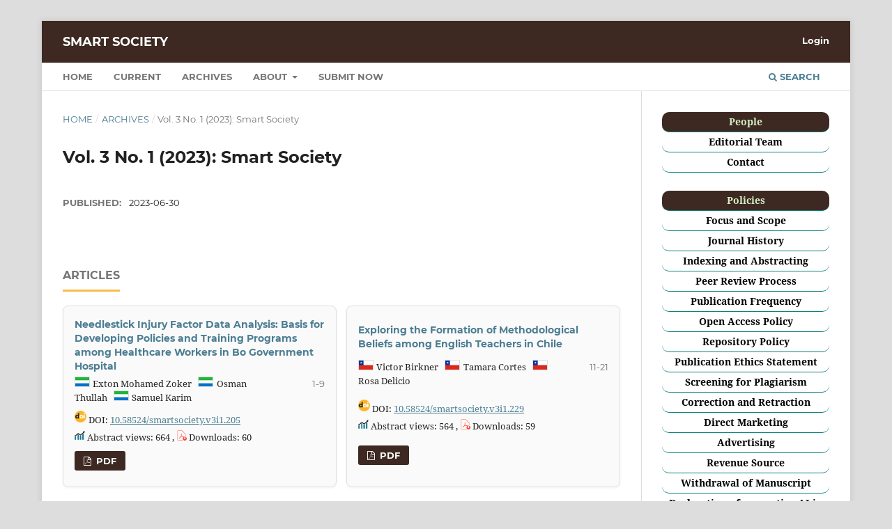

--- FILE ---
content_type: text/html; charset=utf-8
request_url: https://journal.foundae.com/index.php/smartsoc/issue/view/33
body_size: 4415
content:
<!DOCTYPE html>
<html lang="en" xml:lang="en">
<head>
	<meta charset="utf-8">
	<meta name="viewport" content="width=device-width, initial-scale=1.0">
	<title>
		Vol. 3 No. 1 (2023): Smart Society
							| Smart Society
			</title>

	
<link rel="icon" href="https://journal.foundae.com/public/journals/5/favicon_en.png" />
<meta name="generator" content="Open Journal Systems 3.4.0.9" />
<link rel="alternate" type="application/atom+xml" href="https://journal.foundae.com/index.php/smartsoc/gateway/plugin/WebFeedGatewayPlugin/atom">
<link rel="alternate" type="application/rdf+xml" href="https://journal.foundae.com/index.php/smartsoc/gateway/plugin/WebFeedGatewayPlugin/rss">
<link rel="alternate" type="application/rss+xml" href="https://journal.foundae.com/index.php/smartsoc/gateway/plugin/WebFeedGatewayPlugin/rss2">
	<link rel="stylesheet" href="https://journal.foundae.com/index.php/smartsoc/$$$call$$$/page/page/css?name=stylesheet" type="text/css" /><link rel="stylesheet" href="https://journal.foundae.com/lib/pkp/styles/fontawesome/fontawesome.css?v=3.4.0.9" type="text/css" /><link rel="stylesheet" href="https://journal.foundae.com/public/journals/5/styleSheet.css?d=2025-12-09+05%3A58%3A44" type="text/css" />
</head>
<body class="pkp_page_issue pkp_op_view" dir="ltr">

	<div class="pkp_structure_page">

				<header class="pkp_structure_head" id="headerNavigationContainer" role="banner">
						
 <nav class="cmp_skip_to_content" aria-label="Jump to content links">
	<a href="#pkp_content_main">Skip to main content</a>
	<a href="#siteNav">Skip to main navigation menu</a>
		<a href="#pkp_content_footer">Skip to site footer</a>
</nav>

			<div class="pkp_head_wrapper">

				<div class="pkp_site_name_wrapper">
					<button class="pkp_site_nav_toggle">
						<span>Open Menu</span>
					</button>
										<div class="pkp_site_name">
																<a href="						https://journal.foundae.com/index.php/smartsoc/index
					" class="is_text">Smart Society</a>
										</div>
				</div>

				
				<nav class="pkp_site_nav_menu" aria-label="Site Navigation">
					<a id="siteNav"></a>
					<div class="pkp_navigation_primary_row">
						<div class="pkp_navigation_primary_wrapper">
																				<ul id="navigationPrimary" class="pkp_navigation_primary pkp_nav_list">
								<li class="">
				<a href="https://journal.foundae.com/index.php/smartsoc/index">
					Home
				</a>
							</li>
								<li class="">
				<a href="https://journal.foundae.com/index.php/smartsoc/issue/current">
					Current
				</a>
							</li>
								<li class="">
				<a href="https://journal.foundae.com/index.php/smartsoc/issue/archive">
					Archives
				</a>
							</li>
															<li class="">
				<a href="https://journal.foundae.com/index.php/smartsoc/about">
					About
				</a>
									<ul>
																					<li class="">
									<a href="https://journal.foundae.com/index.php/smartsoc/about">
										About the Journal
									</a>
								</li>
																												<li class="">
									<a href="https://journal.foundae.com/index.php/smartsoc/about/submissions">
										Submissions
									</a>
								</li>
																																									<li class="">
									<a href="https://journal.foundae.com/index.php/smartsoc/about/contact">
										Contact
									</a>
								</li>
																		</ul>
							</li>
								<li class="">
				<a href="https://forms.gle/tcdkEHdqyfJ6nV7a7">
					Submit Now
				</a>
							</li>
										</ul>

				

																						<div class="pkp_navigation_search_wrapper">
									<a href="https://journal.foundae.com/index.php/smartsoc/search" class="pkp_search pkp_search_desktop">
										<span class="fa fa-search" aria-hidden="true"></span>
										Search
									</a>
								</div>
													</div>
					</div>
					<div class="pkp_navigation_user_wrapper" id="navigationUserWrapper">
							<ul id="navigationUser" class="pkp_navigation_user pkp_nav_list">
															<li class="profile">
				<a href="https://journal.foundae.com/index.php/smartsoc/login">
					Login
				</a>
							</li>
										</ul>

					</div>
				</nav>
			</div><!-- .pkp_head_wrapper -->
		</header><!-- .pkp_structure_head -->

						<div class="pkp_structure_content has_sidebar">
			<div class="pkp_structure_main" role="main">
				<a id="pkp_content_main"></a>

<div class="page page_issue">

				<nav class="cmp_breadcrumbs" role="navigation" aria-label="You are here:">
	<ol>
		<li>
			<a href="https://journal.foundae.com/index.php/smartsoc/index">
				Home
			</a>
			<span class="separator">/</span>
		</li>
		<li>
			<a href="https://journal.foundae.com/index.php/smartsoc/issue/archive">
				Archives
			</a>
			<span class="separator">/</span>
		</li>
		<li class="current" aria-current="page">
			<span aria-current="page">
									Vol. 3 No. 1 (2023): Smart Society
							</span>
		</li>
	</ol>
</nav>
		<h1>
			Vol. 3 No. 1 (2023): Smart Society
		</h1>
			<div class="obj_issue_toc">

		
		<div class="heading">

						
				
				
						
							<div class="published">
				<span class="label">
					Published:
				</span>
				<span class="value">
					2023-06-30
				</span>
			</div>
			</div>

		
		<div class="sections">
			<div class="section">
									<h2>
					Articles
				</h2>
						<ul class="cmp_article_list articles">
									<li>
						

	
<link href="https://cdnjs.cloudflare.com/ajax/libs/flag-icon-css/3.5.0/css/flag-icon.min.css" rel="stylesheet"/>

<div class="obj_article_summary">
	
	<h3 class="title">
		<a id="article-205" href="https://journal.foundae.com/index.php/smartsoc/article/view/205">
							Needlestick Injury Factor Data Analysis: Basis for Developing Policies and Training Programs among Healthcare Workers in Bo Government Hospital
													</a>
	</h3>

				<div class="meta">
				<div class="authors">
			                                    <img style="border: 1px solid #ddd; margin-right: 1pt;" src="https://flagcdn.com/w20/sl.png" width="20">
                                                                Exton Mohamed
                                                                                        Zoker
                                            &nbsp;
                                    <img style="border: 1px solid #ddd; margin-right: 1pt;" src="https://flagcdn.com/w20/sl.png" width="20">
                                                                Osman
                                                                                        Thullah
                                            &nbsp;
                                    <img style="border: 1px solid #ddd; margin-right: 1pt;" src="https://flagcdn.com/w20/sl.png" width="20">
                                                                Samuel
                                                                                        Karim
                                            &nbsp;
                            		</div>
		
							<div class="pages">1-9</div>
		
		
	</div>
		
	<div class="meta" style="padding-top: 10px;">
    	<div style="margin-bottom: 5px;">
    	    	    <img style="position: relative; height: 17px; top: -1px;" src="https://journal.foundae.com/public/site/doi.png">
            <span class="doi">
                DOI: <a href="https://doi.org/10.58524/smartsociety.v3i1.205" target="_blank" rel="noopener noreferrer">10.58524/smartsociety.v3i1.205</a>
            </span>
                </div>
        <div>
    	    	<img src="https://journal.foundae.com/public/site/stat_icon.png">
        Abstract views: 664
                                   , <img src="https://journal.foundae.com/public/site/pdf_icon.png"> Downloads: 60
                            </div>
    </div>

			<ul class="galleys_links">
																									<li>
																															
	
													

<a class="obj_galley_link pdf" href="https://journal.foundae.com/index.php/smartsoc/article/view/205/217" id="article-205-galley-217" aria-labelledby="article-205-galley-217 article-205">
		
	PDF

	</a>
				</li>
					</ul>
	
	
</div>
					</li>
									<li>
						

	
<link href="https://cdnjs.cloudflare.com/ajax/libs/flag-icon-css/3.5.0/css/flag-icon.min.css" rel="stylesheet"/>

<div class="obj_article_summary">
	
	<h3 class="title">
		<a id="article-229" href="https://journal.foundae.com/index.php/smartsoc/article/view/229">
							Exploring the Formation of Methodological Beliefs among English Teachers in Chile
													</a>
	</h3>

				<div class="meta">
				<div class="authors">
			                                    <img style="border: 1px solid #ddd; margin-right: 1pt;" src="https://flagcdn.com/w20/cl.png" width="20">
                                                                Victor
                                                                                        Birkner
                                            &nbsp;
                                    <img style="border: 1px solid #ddd; margin-right: 1pt;" src="https://flagcdn.com/w20/cl.png" width="20">
                                                                Tamara
                                                                                        Cortes
                                            &nbsp;
                                    <img style="border: 1px solid #ddd; margin-right: 1pt;" src="https://flagcdn.com/w20/cl.png" width="20">
                                                                Rosa
                                                                                        Delicio
                                            &nbsp;
                            		</div>
		
							<div class="pages">11-21</div>
		
		
	</div>
		
	<div class="meta" style="padding-top: 10px;">
    	<div style="margin-bottom: 5px;">
    	    	    <img style="position: relative; height: 17px; top: -1px;" src="https://journal.foundae.com/public/site/doi.png">
            <span class="doi">
                DOI: <a href="https://doi.org/10.58524/smartsociety.v3i1.229" target="_blank" rel="noopener noreferrer">10.58524/smartsociety.v3i1.229</a>
            </span>
                </div>
        <div>
    	    	<img src="https://journal.foundae.com/public/site/stat_icon.png">
        Abstract views: 564
                                   , <img src="https://journal.foundae.com/public/site/pdf_icon.png"> Downloads: 59
                            </div>
    </div>

			<ul class="galleys_links">
																									<li>
																															
	
													

<a class="obj_galley_link pdf" href="https://journal.foundae.com/index.php/smartsoc/article/view/229/218" id="article-229-galley-218" aria-labelledby="article-229-galley-218 article-229">
		
	PDF

	</a>
				</li>
					</ul>
	
	
</div>
					</li>
									<li>
						

	
<link href="https://cdnjs.cloudflare.com/ajax/libs/flag-icon-css/3.5.0/css/flag-icon.min.css" rel="stylesheet"/>

<div class="obj_article_summary">
	
	<h3 class="title">
		<a id="article-215" href="https://journal.foundae.com/index.php/smartsoc/article/view/215">
							Economic Innovation in Soponyono Village: VCO Production as an Alternative Cooking Oil Solution
													</a>
	</h3>

				<div class="meta">
				<div class="authors">
			                                    <img style="border: 1px solid #ddd; margin-right: 1pt;" src="https://flagcdn.com/w20/id.png" width="20">
                                                                Laila Nur
                                                                                        Anvasa
                                            &nbsp;
                                    <img style="border: 1px solid #ddd; margin-right: 1pt;" src="https://flagcdn.com/w20/id.png" width="20">
                                                                Antomi
                                                                                        Saregar
                                            &nbsp;
                                    <img style="border: 1px solid #ddd; margin-right: 1pt;" src="https://flagcdn.com/w20/id.png" width="20">
                                                                Adyt
                                                                                        Anugrah
                                            &nbsp;
                            		</div>
		
							<div class="pages">23-30</div>
		
		
	</div>
		
	<div class="meta" style="padding-top: 10px;">
    	<div style="margin-bottom: 5px;">
    	    	    <img style="position: relative; height: 17px; top: -1px;" src="https://journal.foundae.com/public/site/doi.png">
            <span class="doi">
                DOI: <a href="https://doi.org/10.58524/smartsociety.v3i1.215" target="_blank" rel="noopener noreferrer">10.58524/smartsociety.v3i1.215</a>
            </span>
                </div>
        <div>
    	    	<img src="https://journal.foundae.com/public/site/stat_icon.png">
        Abstract views: 89
                                   , <img src="https://journal.foundae.com/public/site/pdf_icon.png"> Downloads: 43
                            </div>
    </div>

			<ul class="galleys_links">
																									<li>
																															
	
													

<a class="obj_galley_link pdf" href="https://journal.foundae.com/index.php/smartsoc/article/view/215/219" id="article-215-galley-219" aria-labelledby="article-215-galley-219 article-215">
		
	PDF

	</a>
				</li>
					</ul>
	
	
</div>
					</li>
									<li>
						

	
<link href="https://cdnjs.cloudflare.com/ajax/libs/flag-icon-css/3.5.0/css/flag-icon.min.css" rel="stylesheet"/>

<div class="obj_article_summary">
	
	<h3 class="title">
		<a id="article-248" href="https://journal.foundae.com/index.php/smartsoc/article/view/248">
							Revitalization of Pogar Reservoir Tourism Through Reforestation: Its Impact on Community Awareness in Climate Control
													</a>
	</h3>

				<div class="meta">
				<div class="authors">
			                                    <img style="border: 1px solid #ddd; margin-right: 1pt;" src="https://flagcdn.com/w20/id.png" width="20">
                                                                M. Ubaidillah
                                                                                        Ridwanulloh
                                            &nbsp;
                                    <img style="border: 1px solid #ddd; margin-right: 1pt;" src="https://flagcdn.com/w20/id.png" width="20">
                                                                Anisa
                                                                                        Silviana
                                            &nbsp;
                                    <img style="border: 1px solid #ddd; margin-right: 1pt;" src="https://flagcdn.com/w20/id.png" width="20">
                                                                Cici
                                                                                        Alfianti
                                            &nbsp;
                                    <img style="border: 1px solid #ddd; margin-right: 1pt;" src="https://flagcdn.com/w20/id.png" width="20">
                                                                Muh Fajar Syahrizal
                                                                                        Ramadhan
                                            &nbsp;
                                    <img style="border: 1px solid #ddd; margin-right: 1pt;" src="https://flagcdn.com/w20/id.png" width="20">
                                                                Firdan
                                                                                        Zanuar
                                            &nbsp;
                                    <img style="border: 1px solid #ddd; margin-right: 1pt;" src="https://flagcdn.com/w20/id.png" width="20">
                                                                Hasfizanatun
                                                                                        Nisa'
                                            &nbsp;
                                    <img style="border: 1px solid #ddd; margin-right: 1pt;" src="https://flagcdn.com/w20/id.png" width="20">
                                                                Rif'an Munabila
                                                                                        Taufik
                                            &nbsp;
                                    <img style="border: 1px solid #ddd; margin-right: 1pt;" src="https://flagcdn.com/w20/id.png" width="20">
                                                                Renita
                                                                                        Donasari
                                            &nbsp;
                                    <img style="border: 1px solid #ddd; margin-right: 1pt;" src="https://flagcdn.com/w20/au.png" width="20">
                                                                Andika Eko
                                                                                        Prasetiyo
                                            &nbsp;
                            		</div>
		
							<div class="pages">31-39</div>
		
		
	</div>
		
	<div class="meta" style="padding-top: 10px;">
    	<div style="margin-bottom: 5px;">
    	    	    <img style="position: relative; height: 17px; top: -1px;" src="https://journal.foundae.com/public/site/doi.png">
            <span class="doi">
                DOI: <a href="https://doi.org/10.58524/smartsociety.v3i1.248" target="_blank" rel="noopener noreferrer">10.58524/smartsociety.v3i1.248</a>
            </span>
                </div>
        <div>
    	    	<img src="https://journal.foundae.com/public/site/stat_icon.png">
        Abstract views: 100
                                   , <img src="https://journal.foundae.com/public/site/pdf_icon.png"> Downloads: 43
                           , <img src="https://journal.foundae.com/public/site/pdf_icon.png"> Downloads: 5
                            </div>
    </div>

			<ul class="galleys_links">
																									<li>
																															
	
													

<a class="obj_galley_link pdf" href="https://journal.foundae.com/index.php/smartsoc/article/view/248/220" id="article-248-galley-220" aria-labelledby="article-248-galley-220 article-248">
		
	PDF

	</a>
				</li>
																									</ul>
	
	
</div>
					</li>
									<li>
						

	
<link href="https://cdnjs.cloudflare.com/ajax/libs/flag-icon-css/3.5.0/css/flag-icon.min.css" rel="stylesheet"/>

<div class="obj_article_summary">
	
	<h3 class="title">
		<a id="article-255" href="https://journal.foundae.com/index.php/smartsoc/article/view/255">
							Ecobrick: A Creative Solution for Plastic Waste Management in Karang Umpu Village
													</a>
	</h3>

				<div class="meta">
				<div class="authors">
			                                    <img style="border: 1px solid #ddd; margin-right: 1pt;" src="https://flagcdn.com/w20/id.png" width="20">
                                                                Hendianysah
                                                                                        Hendianysah
                                            &nbsp;
                                    <img style="border: 1px solid #ddd; margin-right: 1pt;" src="https://flagcdn.com/w20/id.png" width="20">
                                                                M. Yasin
                                                                                        al Arif
                                            &nbsp;
                                    <img style="border: 1px solid #ddd; margin-right: 1pt;" src="https://flagcdn.com/w20/ru.png" width="20">
                                                                Alamsyah Nurrahman
                                                                                        Putra
                                            &nbsp;
                            		</div>
		
							<div class="pages">41-48</div>
		
		
	</div>
		
	<div class="meta" style="padding-top: 10px;">
    	<div style="margin-bottom: 5px;">
    	    	    <img style="position: relative; height: 17px; top: -1px;" src="https://journal.foundae.com/public/site/doi.png">
            <span class="doi">
                DOI: <a href="https://doi.org/10.58524/smartsociety.v3i1.255" target="_blank" rel="noopener noreferrer">10.58524/smartsociety.v3i1.255</a>
            </span>
                </div>
        <div>
    	    	<img src="https://journal.foundae.com/public/site/stat_icon.png">
        Abstract views: 85
                                   , <img src="https://journal.foundae.com/public/site/pdf_icon.png"> Downloads: 59
                            </div>
    </div>

			<ul class="galleys_links">
																									<li>
																															
	
													

<a class="obj_galley_link pdf" href="https://journal.foundae.com/index.php/smartsoc/article/view/255/221" id="article-255-galley-221" aria-labelledby="article-255-galley-221 article-255">
		
	PDF

	</a>
				</li>
					</ul>
	
	
</div>
					</li>
							</ul>
				</div>
		</div><!-- .sections -->
</div>
	</div>

	</div><!-- pkp_structure_main -->

									<div class="pkp_structure_sidebar left" role="complementary">
				<div class="pkp_block block_custom" id="customblock-kanan">
	<h2 class="title pkp_screen_reader">Kanan</h2>
	<div class="content">
		<table style="height: 25px; border-radius: 10px; background-color: #3d2921; border-bottom: 1px solid #0a8279;" width="100%" cellspacing="3">
<tbody>
<tr>
<td style="width: 115px; text-align: center;"><span style="color: #d6efc7;"><strong>People</strong></span></td>
</tr>
</tbody>
</table>
<table style="width: 100%; height: 20px; border-radius: 10px; background-color: #ffffff; border-bottom: 1px solid #0a8279; border-color: #0a8279;" cellspacing="3">
<tbody>
<tr>
<td style="text-align: center;"><a href="https://journal.foundae.com/index.php/smartsoc/editorialTeam" target="_blank" rel="noopener"><strong><span style="color: #000000;">Editorial Team</span></strong></a></td>
</tr>
</tbody>
</table>
<table style="width: 100%; height: 20px; border-radius: 10px; background-color: #ffffff; border-bottom: 1px solid #0a8279; border-color: #0a8279;" cellspacing="3">
<tbody>
<tr>
<td style="text-align: center;"><a href="https://journal.foundae.com/index.php/smartsoc/about/contact" target="_blank" rel="noopener"><strong><span style="color: #000000;">Contact</span></strong></a></td>
</tr>
</tbody>
</table>
<table style="width: 100%; height: 20px; border-radius: 10px;">
<tbody>
<tr>
<td>&nbsp;</td>
</tr>
</tbody>
</table>
<table style="width: 100%; height: 25px; background-color: #3d2921; border-radius: 10px; border-bottom: 1px solid #0a8279;" cellspacing="3">
<tbody>
<tr>
<td style="text-align: center;"><span style="color: #d6efc7;"><strong>Policies</strong></span></td>
</tr>
</tbody>
</table>
<table style="width: 100%; height: 20px; border-radius: 10px; background-color: #ffffff; border-bottom: 1px solid #0a8279;" cellspacing="3">
<tbody>
<tr>
<td style="text-align: center;"><span style="color: #000000;"><a style="color: #000000;" href="https://journal.foundae.com/index.php/smartsoc/focusandscope" target="_blank" rel="noopener"><strong>Focus and Scope</strong></a></span></td>
</tr>
</tbody>
</table>
<table style="width: 100%; height: 20px; border-radius: 10px; background-color: #ffffff; border-bottom: 1px solid #0a8279;" cellspacing="3">
<tbody>
<tr>
<td style="text-align: center;"><span style="color: #000000;"><a style="color: #000000;" href="https://journal.foundae.com/index.php/smartsoc/history" target="_blank" rel="noopener"><strong>Journal History</strong></a></span></td>
</tr>
</tbody>
</table>
<table style="width: 100%; height: 20px; border-radius: 10px; background-color: #ffffff; border-bottom: 1px solid #0a8279;" cellspacing="3">
<tbody>
<tr>
<td style="text-align: center;"><span style="color: #000000;"><a style="color: #000000;" href="https://journal.foundae.com/index.php/smartsoc/indexandabstract" target="_blank" rel="noopener"><strong>Indexing and Abstracting</strong></a></span></td>
</tr>
</tbody>
</table>
<table style="border-radius: 10px; width: 100%; height: 20px; background-color: #ffffff; border-bottom: 1px solid #0a8279;" cellspacing="3">
<tbody>
<tr>
<td style="text-align: center;"><span style="color: #000000;"><a style="color: #000000;" href="https://journal.foundae.com/index.php/smartsoc/PeerReview" target="_blank" rel="noopener"><strong>Peer Review Process</strong></a></span></td>
</tr>
</tbody>
</table>
<table style="border-radius: 10px; width: 100%; height: 20px; background-color: #ffffff; border-bottom: 1px solid #0a8279;" cellspacing="3">
<tbody>
<tr>
<td style="text-align: center;"><span style="color: #000000;"><a style="color: #000000;" href="https://journal.foundae.com/index.php/smartsoc/publicationfrequency"><strong>Publication Frequency</strong></a></span></td>
</tr>
</tbody>
</table>
<table style="border-radius: 10px; width: 100%; height: 20px; background-color: #ffffff; border-bottom: 1px solid #0a8279;" cellspacing="3">
<tbody>
<tr style="height: 13px;">
<td style="text-align: center; height: 13px;"><span style="color: #000000;"><strong> <a style="color: #000000;" href="https://journal.foundae.com/index.php/smartsoc/OpenAccessPolicy" target="_blank" rel="noopener">Open Access Policy</a></strong></span></td>
</tr>
</tbody>
</table>
<table style="border-radius: 10px; width: 100%; height: 20px; background-color: #ffffff; border-bottom: 1px solid #0a8279;" cellspacing="3">
<tbody>
<tr style="height: 13px;">
<td style="text-align: center; height: 13px;"><span style="color: #000000;"><strong> <span style="color: #000000;"><a style="color: #000000;" href="https://journal.foundae.com/index.php/smartsoc/repositorypolicy" target="_blank" rel="noopener">Repository Policy</a></span></strong></span></td>
</tr>
</tbody>
</table>
<table style="border-radius: 10px; width: 100%; height: 20px; background-color: #ffffff; border-bottom: 1px solid #0a8279;" cellspacing="3">
<tbody>
<tr style="height: 13.6px;">
<td style="text-align: center; height: 13.6px;"><span style="color: #000000;"><a style="color: #000000;" href="https://journal.foundae.com/index.php/smartsoc/publicationethics" target="_blank" rel="noopener"><strong> Publication Ethics Statement</strong></a></span></td>
</tr>
</tbody>
</table>
<table style="border-radius: 10px; width: 100%; height: 20px; background-color: #ffffff; border-bottom: 1px solid #0a8279;" cellspacing="3">
<tbody>
<tr>
<td style="text-align: center;"><span style="color: #000000;"><strong> <a style="color: #000000;" href="https://journal.foundae.com/index.php/smartsoc/plagiarism" target="_blank" rel="noopener">Screening for Plagiarism</a></strong></span></td>
</tr>
</tbody>
</table>
<table style="border-radius: 10px; width: 100%; height: 20px; background-color: #ffffff; border-bottom: 1px solid #0a8279;" cellspacing="3">
<tbody>
<tr style="height: 13.6px;">
<td style="text-align: center; height: 13.6px;"><span style="color: #000000;"><strong> <a style="color: #000000;" href="https://journal.foundae.com/index.php/smartsoc/correctionandretracion" target="_blank" rel="noopener">Correction and Retraction</a></strong></span></td>
</tr>
</tbody>
</table>
<table style="border-radius: 10px; width: 100%; height: 20px; background-color: #ffffff; border-bottom: 1px solid #0a8279;" cellspacing="3">
<tbody>
<tr style="height: 13.2px;">
<td style="text-align: center; height: 13.2px;"><span style="color: #000000;"><a style="color: #000000;" href="https://journal.foundae.com/index.php/smartsoc/directmarketing" target="_blank" rel="noopener"><strong>Direct Marketing</strong></a></span></td>
</tr>
</tbody>
</table>
<table style="border-radius: 10px; width: 100%; height: 20px; background-color: #ffffff; border-bottom: 1px solid #0a8279;" cellspacing="3">
<tbody>
<tr style="height: 13.2px;">
<td style="text-align: center; height: 13.2px;"><span style="color: #000000;"><a style="color: #000000;" href="https://journal.foundae.com/index.php/smartsoc/advertising" target="_blank" rel="noopener"><strong>Advertising</strong></a></span></td>
</tr>
</tbody>
</table>
<table style="border-radius: 10px; width: 100%; height: 20px; background-color: #ffffff; border-bottom: 1px solid #0a8279;" cellspacing="3">
<tbody>
<tr style="height: 13.2px;">
<td style="text-align: center; height: 13.2px;"><span style="color: #000000;"><a style="color: #000000;" href="https://journal.foundae.com/index.php/smartsoc/revenuesource" target="_blank" rel="noopener"><strong>Revenue Source</strong></a></span></td>
</tr>
</tbody>
</table>
<table style="border-radius: 10px; width: 100%; height: 20px; background-color: #ffffff; border-bottom: 1px solid #0a8279;" cellspacing="3">
<tbody>
<tr style="height: 13.6px;">
<td style="text-align: center; height: 13.6px;"><span style="color: #000000;"><strong> <a style="color: #000000;" href="https://journal.foundae.com/index.php/smartsoc/Withdrawal" target="_blank" rel="noopener">Withdrawal of Manuscript</a></strong></span></td>
</tr>
</tbody>
</table>
<table style="border-radius: 10px; width: 100%; height: 20px; background-color: #ffffff; border-bottom: 1px solid #0a8279;" cellspacing="3">
<tbody>
<tr style="height: 13.6px;">
<td style="text-align: center; height: 13.6px;"><span style="color: #000000;"><strong> <a style="color: #000000;" href="https://journal.foundae.com/index.php/smartsoc/declarationAI" target="_blank" rel="noopener">Declaration of generative AI in Scientific Writing</a></strong></span></td>
</tr>
</tbody>
</table>
<table style="border-radius: 10px; width: 100%; height: 20px;">
<tbody>
<tr>
<td>&nbsp;</td>
</tr>
</tbody>
</table>
<table style="width: 100%; height: 25px; border-radius: 10px; background-color: #3d2921; border-bottom: 1px solid #0a8279;" cellspacing="3">
<tbody>
<tr>
<td style="text-align: center;"><span style="color: #d6efc7;"><strong>Submission</strong></span></td>
</tr>
</tbody>
</table>
<table style="border-radius: 10px; width: 100%; height: 20px; background-color: #ffffff; border-bottom: 1px solid #0a8279;" cellspacing="3">
<tbody>
<tr>
<td style="text-align: center;"><span style="color: #000000;"><a style="color: #000000;" href="https://journal.foundae.com/index.php/smartsoc/authorguidlines"><strong>Author Guidelines</strong></a></span></td>
</tr>
</tbody>
</table>
<table style="border-radius: 10px; width: 100%; height: 20px; background-color: #ffffff; border-bottom: 1px solid #0a8279;" cellspacing="3">
<tbody>
<tr style="height: 13.2px;">
<td style="text-align: center; height: 13.2px;"><span style="color: #000000;"><a style="color: #000000;" href="https://journal.foundae.com/index.php/smartsoc/apc"><strong>Article Processing Charge</strong></a></span></td>
</tr>
</tbody>
</table>
<table style="width: 100%; height: 20px; border-radius: 10px; background-color: #ffffff; border-bottom: 1px solid #0a8279;" cellspacing="3">
<tbody>
<tr>
<td style="text-align: center;"><span style="color: #000000;"><a style="color: #000000;" href="https://journal.foundae.com/index.php/smartsoc/copyrightnotice"><strong>Copyright Notice</strong></a></span></td>
</tr>
</tbody>
</table>
<table style="border-radius: 10px; width: 100%; height: 20px; background-color: #ffffff; border-bottom: 1px solid #0a8279;" cellspacing="3">
<tbody>
<tr>
<td style="text-align: center;"><span style="color: #000000;"><a style="color: #000000;" href="https://journal.foundae.com/index.php/smartsoc/privacystatement"><strong>Privacy Statement</strong></a></span></td>
</tr>
</tbody>
</table>
<table style="width: 100%; height: 25px; border-radius: 10px; background-color: #ffffff; border-bottom: 1px solid #0a8279;" cellspacing="3">
<tbody>
<tr>
<td style="width: 1026.4px;">&nbsp;</td>
</tr>
</tbody>
</table>
<p>&nbsp;</p>
<table style="height: 25px; border-radius: 10px; background-color: #3d2921; border-bottom: 1px solid #0a8279;" width="100%" cellspacing="3">
<tbody>
<tr>
<td style="width: 115px; text-align: center;"><span style="color: #d6efc7;"><strong>Certificate Accreditation</strong></span></td>
</tr>
</tbody>
</table>
<p><a href="https://drive.google.com/file/d/1rYWn_54XjDN3deYcj5f7AyHkgqE47Rl1/view?usp=sharing"><img style="display: block; margin-left: auto; margin-right: auto;" src="https://journal.foundae.com/public/site/images/adytanugrah/smart-soc.png" alt="" width="200" height="134"></a></p>
	</div>
</div>
<div class="pkp_block block_custom" id="customblock-visitors6926c09c79683">
	<h2 class="title pkp_screen_reader">Visitor</h2>
	<div class="content">
		<table style="height: 25px; border-radius: 10px; background-color: #3d2921; border-bottom: 1px solid #0a8279;" width="100%" cellspacing="3">
<tbody>
<tr>
<td style="width: 115px; text-align: center;"><span style="color: #d6efc7;"><strong>Flag Counter</strong></span></td>
</tr>
</tbody>
</table>
<p style="text-align: center;"><a href="https://info.flagcounter.com/iCji" target="_blank" rel="noopener"><img style="display: block; margin-left: auto; margin-right: auto;" src="https://s05.flagcounter.com/count2/iCji/bg_FFFFFF/txt_000000/border_111414/columns_2/maxflags_60/viewers_0/labels_1/pageviews_1/flags_1/percent_0/" alt="Flag Counter" border="0"></a></p>
<p style="text-align: center;"><a title="Web Analytics" href="http://statcounter.com/" target="_blank" rel="noopener"><img src="http://c.statcounter.com/12734225/0/bf46da87/0/" alt="Web
Analytics"></a> <strong><a href="http://statcounter.com/p12734225/?guest=1" target="_blank" rel="noopener">SmartSoc State</a></strong></p>
	</div>
</div>

			</div><!-- pkp_sidebar.left -->
			</div><!-- pkp_structure_content -->

<div class="pkp_structure_footer_wrapper" role="contentinfo">
	<a id="pkp_content_footer"></a>

	<div class="pkp_structure_footer">

		
		<div class="pkp_brand_footer">
			<a href="https://journal.foundae.com/index.php/smartsoc/about/aboutThisPublishingSystem">
				<img alt="More information about the publishing system, Platform and Workflow by OJS/PKP." src="https://journal.foundae.com/templates/images/ojs_brand.png">
			</a>
		</div>
	</div>
</div><!-- pkp_structure_footer_wrapper -->

</div><!-- pkp_structure_page -->

<script src="https://journal.foundae.com/lib/pkp/lib/vendor/components/jquery/jquery.min.js?v=3.4.0.9" type="text/javascript"></script><script src="https://journal.foundae.com/lib/pkp/lib/vendor/components/jqueryui/jquery-ui.min.js?v=3.4.0.9" type="text/javascript"></script><script src="https://journal.foundae.com/plugins/themes/default/js/lib/popper/popper.js?v=3.4.0.9" type="text/javascript"></script><script src="https://journal.foundae.com/plugins/themes/default/js/lib/bootstrap/util.js?v=3.4.0.9" type="text/javascript"></script><script src="https://journal.foundae.com/plugins/themes/default/js/lib/bootstrap/dropdown.js?v=3.4.0.9" type="text/javascript"></script><script src="https://journal.foundae.com/plugins/themes/default/js/main.js?v=3.4.0.9" type="text/javascript"></script>


</body>
</html>


--- FILE ---
content_type: text/css
request_url: https://journal.foundae.com/public/journals/5/styleSheet.css?d=2025-12-09+05%3A58%3A44
body_size: 443
content:
}
.obj_article_details .abstract {
    text-align: justify;
    color: #84060e; /* Warna teks menjadi abu-abu */
}
.team-aff ul li .tm_label{
    display: inline-block;
    width: 80px;
}
.team-aff ul li .ico-label{
    width: 18px;
    height: 18px;
    margin-right: .5rem;
}
.obj_article_details .abstract {
    text-align: justify;
}
.obj_article_details .references {
    text-align: justify;
}
.obj_article_details .keywords {
    text-align: justify;
}
.obj_article_details .authors {
    text-align: justify;
}
.obj_article_details .affiliation {
    text-align: justify;
}
.obj_article_details .item.citation {
    text-align: justify;
}
.obj_article_details .item.issue {
    text-align: justify;
}
.obj_article_details .item.copyright {
    text-align: justify;
}
.obj_issue_toc .description {
    text-align: justify;
}
.obj_issue_summary .description {
    text-align: justify;
}
/* Grid dua kolom dengan tinggi box seragam */
.cmp_article_list.articles {
  display: grid;
  grid-template-columns: 1fr 1fr; /* dua kolom seimbang */
  gap: 14px;
  margin-top: 20px;
  align-items: stretch; /* pastikan tinggi kolom seragam */
}

/* Setiap artikel sebagai box profesional */
.cmp_article_list.articles .obj_article_summary {
  height: 100%;
  display: flex;
  flex-direction: column;
  justify-content: space-between;

  border: 1px solid #e0e0e0;
  padding: 16px;
  border-radius: 8px;
  background-color: #fafafa;
  box-shadow: 0 1px 4px rgba(0, 0, 0, 0.05);
  transition: box-shadow 0.3s ease;
}

/* Hover untuk efek elegan */
.cmp_article_list.articles .obj_article_summary:hover {
  box-shadow: 0 4px 12px rgba(0, 0, 0, 0.08);
}

/* Responsif: satu kolom untuk mobile */
@media (max-width: 768px) {
  .cmp_article_list.articles {
    grid-template-columns: 1fr;
  }
}
.homepage_image {
  display: none !important;
}
.read_more {
    display: inline-block;   /* supaya bisa dikasih margin */
    margin-top: 100px;        /* ubah 100px sesuai kebutuhan */
}
/* Judul artikel */
.obj_article_details .title {
    font-family: Cambria, serif;
    font-size: 10pt;
}

/* Nama penulis */
.obj_article_details .authors {
    font-family: Cambria, serif;
    font-size: 10pt;
}



